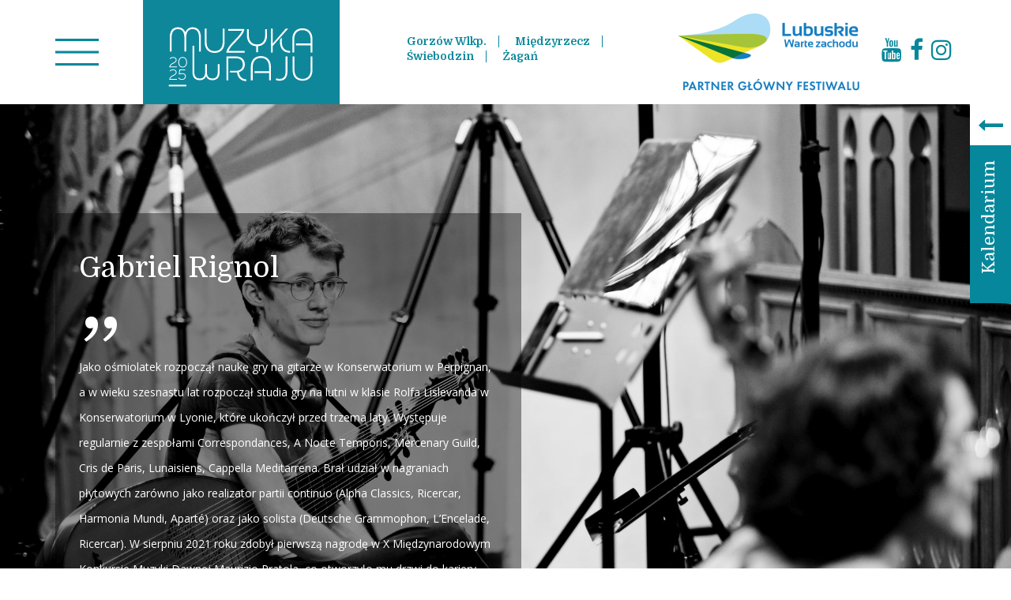

--- FILE ---
content_type: text/html; charset=UTF-8
request_url: https://muzykawraju.pl/wykonawca/gabriel-rignol/
body_size: 7733
content:
<!doctype html>
<html lang="pl-PL">
   <head>
      <meta charset="UTF-8">
      <title>Gabriel Rignol - Muzyka w Raju 2025</title>
      <meta name="viewport" content="width=device-width, initial-scale=1.0, maximum-scale=3.0, user-scalable=yes"/>
      <meta name="HandheldFriendly" content="true" />
      <meta name="apple-mobile-web-app-capable" content="YES" />
      <link href="https://maxcdn.bootstrapcdn.com/font-awesome/4.7.0/css/font-awesome.min.css" rel="stylesheet" integrity="sha384-wvfXpqpZZVQGK6TAh5PVlGOfQNHSoD2xbE+QkPxCAFlNEevoEH3Sl0sibVcOQVnN" crossorigin="anonymous">
      <link rel="stylesheet" href="https://muzykawraju.pl/wp-content/themes/muzyka/css/jquery.bxslider.min.css">
      <meta name='robots' content='index, follow, max-image-preview:large, max-snippet:-1, max-video-preview:-1' />

	<!-- This site is optimized with the Yoast SEO plugin v26.8 - https://yoast.com/product/yoast-seo-wordpress/ -->
	<title>Gabriel Rignol - Muzyka w Raju 2025</title>
	<link rel="canonical" href="https://muzykawraju.pl/wykonawca/gabriel-rignol/" />
	<meta property="og:locale" content="pl_PL" />
	<meta property="og:type" content="article" />
	<meta property="og:title" content="Gabriel Rignol - Muzyka w Raju 2025" />
	<meta property="og:url" content="https://muzykawraju.pl/wykonawca/gabriel-rignol/" />
	<meta property="og:site_name" content="Muzyka w Raju 2025" />
	<meta property="article:modified_time" content="2025-01-27T10:52:59+00:00" />
	<meta name="twitter:card" content="summary_large_image" />
	<script type="application/ld+json" class="yoast-schema-graph">{"@context":"https://schema.org","@graph":[{"@type":"WebPage","@id":"https://muzykawraju.pl/wykonawca/gabriel-rignol/","url":"https://muzykawraju.pl/wykonawca/gabriel-rignol/","name":"Gabriel Rignol - Muzyka w Raju 2025","isPartOf":{"@id":"https://muzykawraju.pl/#website"},"datePublished":"2023-04-26T07:10:24+00:00","dateModified":"2025-01-27T10:52:59+00:00","breadcrumb":{"@id":"https://muzykawraju.pl/wykonawca/gabriel-rignol/#breadcrumb"},"inLanguage":"pl-PL","potentialAction":[{"@type":"ReadAction","target":["https://muzykawraju.pl/wykonawca/gabriel-rignol/"]}]},{"@type":"BreadcrumbList","@id":"https://muzykawraju.pl/wykonawca/gabriel-rignol/#breadcrumb","itemListElement":[{"@type":"ListItem","position":1,"name":"Strona główna","item":"https://muzykawraju.pl/"},{"@type":"ListItem","position":2,"name":"Wykonawca","item":"https://muzykawraju.pl/wykonawca/"},{"@type":"ListItem","position":3,"name":"Gabriel Rignol"}]},{"@type":"WebSite","@id":"https://muzykawraju.pl/#website","url":"https://muzykawraju.pl/","name":"Muzyka w Raju 2025","description":"Witamy na Festiwalu","potentialAction":[{"@type":"SearchAction","target":{"@type":"EntryPoint","urlTemplate":"https://muzykawraju.pl/?s={search_term_string}"},"query-input":{"@type":"PropertyValueSpecification","valueRequired":true,"valueName":"search_term_string"}}],"inLanguage":"pl-PL"}]}</script>
	<!-- / Yoast SEO plugin. -->


<link rel="alternate" type="application/rss+xml" title="Muzyka w Raju 2025 &raquo; Kanał z wpisami" href="https://muzykawraju.pl/feed/" />
<link rel="alternate" type="application/rss+xml" title="Muzyka w Raju 2025 &raquo; Kanał z komentarzami" href="https://muzykawraju.pl/comments/feed/" />
<link rel="alternate" title="oEmbed (JSON)" type="application/json+oembed" href="https://muzykawraju.pl/wp-json/oembed/1.0/embed?url=https%3A%2F%2Fmuzykawraju.pl%2Fwykonawca%2Fgabriel-rignol%2F" />
<link rel="alternate" title="oEmbed (XML)" type="text/xml+oembed" href="https://muzykawraju.pl/wp-json/oembed/1.0/embed?url=https%3A%2F%2Fmuzykawraju.pl%2Fwykonawca%2Fgabriel-rignol%2F&#038;format=xml" />
<style id='wp-img-auto-sizes-contain-inline-css' type='text/css'>
img:is([sizes=auto i],[sizes^="auto," i]){contain-intrinsic-size:3000px 1500px}
/*# sourceURL=wp-img-auto-sizes-contain-inline-css */
</style>
<style id='wp-emoji-styles-inline-css' type='text/css'>

	img.wp-smiley, img.emoji {
		display: inline !important;
		border: none !important;
		box-shadow: none !important;
		height: 1em !important;
		width: 1em !important;
		margin: 0 0.07em !important;
		vertical-align: -0.1em !important;
		background: none !important;
		padding: 0 !important;
	}
/*# sourceURL=wp-emoji-styles-inline-css */
</style>
<style id='classic-theme-styles-inline-css' type='text/css'>
/*! This file is auto-generated */
.wp-block-button__link{color:#fff;background-color:#32373c;border-radius:9999px;box-shadow:none;text-decoration:none;padding:calc(.667em + 2px) calc(1.333em + 2px);font-size:1.125em}.wp-block-file__button{background:#32373c;color:#fff;text-decoration:none}
/*# sourceURL=/wp-includes/css/classic-themes.min.css */
</style>
<link rel='stylesheet' id='bt-styles-css' href='https://muzykawraju.pl/wp-content/themes/muzyka/css/bootstrap.min.css?ver=3.7' type='text/css' media='all' />
<link rel='stylesheet' id='theme-styles2-css' href='https://muzykawraju.pl/wp-content/themes/muzyka/css/slick-theme.css?ver=1.0' type='text/css' media='all' />
<link rel='stylesheet' id='theme-styles-css' href='https://muzykawraju.pl/wp-content/themes/muzyka/style.css?ver=1754300848' type='text/css' media='all' />
<link rel='stylesheet' id='kc-general-css' href='https://muzykawraju.pl/wp-content/plugins/kingcomposer/assets/frontend/css/kingcomposer.min.css?ver=2.9.6' type='text/css' media='all' />
<link rel='stylesheet' id='kc-animate-css' href='https://muzykawraju.pl/wp-content/plugins/kingcomposer/assets/css/animate.css?ver=2.9.6' type='text/css' media='all' />
<link rel='stylesheet' id='kc-icon-1-css' href='https://muzykawraju.pl/wp-content/plugins/kingcomposer/assets/css/icons.css?ver=2.9.6' type='text/css' media='all' />
<script type="text/javascript" src="https://muzykawraju.pl/wp-includes/js/jquery/jquery.min.js?ver=3.7.1" id="jquery-core-js"></script>
<script type="text/javascript" src="https://muzykawraju.pl/wp-includes/js/jquery/jquery-migrate.min.js?ver=3.4.1" id="jquery-migrate-js"></script>
<link rel="https://api.w.org/" href="https://muzykawraju.pl/wp-json/" /><link rel="EditURI" type="application/rsd+xml" title="RSD" href="https://muzykawraju.pl/xmlrpc.php?rsd" />
<meta name="generator" content="WordPress 6.9" />
<link rel='shortlink' href='https://muzykawraju.pl/?p=122869' />
<script type="text/javascript">var kc_script_data={ajax_url:"https://muzykawraju.pl/wp-admin/admin-ajax.php"}</script><link rel="icon" href="https://muzykawraju.pl/wp-content/uploads/2025/01/favicon.png" sizes="32x32" />
<link rel="icon" href="https://muzykawraju.pl/wp-content/uploads/2025/01/favicon.png" sizes="192x192" />
<link rel="apple-touch-icon" href="https://muzykawraju.pl/wp-content/uploads/2025/01/favicon.png" />
<meta name="msapplication-TileImage" content="https://muzykawraju.pl/wp-content/uploads/2025/01/favicon.png" />
<script type="text/javascript"></script><style type="text/css" id="kc-css-general">.kc-off-notice{display: inline-block !important;}.kc-container{max-width:1170px;}</style><style type="text/css" id="kc-css-render"></style>      <script src="https://muzykawraju.pl/wp-content/themes/muzyka/js/jquery.bxslider.min.js"></script>
      <script src="https://muzykawraju.pl/wp-content/themes/muzyka/js/js.cookie.js"></script>
      <link rel="preconnect" href="https://fonts.googleapis.com">
      <link rel="preconnect" href="https://fonts.gstatic.com" crossorigin>
      <link href="https://fonts.googleapis.com/css2?family=Domine:wght@400;700&family=Open+Sans:wght@300;400;700&display=swap" rel="stylesheet">
      <meta name="theme-color" content="#07879b">
      <script src="https://cdnjs.cloudflare.com/ajax/libs/wow/1.1.2/wow.min.js"></script>
            <!-- Google tag (gtag.js) -->
      <script async src="https://www.googletagmanager.com/gtag/js?id=G-YJCM1ZNXT8"></script>
      <script>
         window.dataLayer = window.dataLayer || [];
         function gtag(){dataLayer.push(arguments);}
         gtag('js', new Date());
         
         gtag('config', 'G-YJCM1ZNXT8');
      </script>
   <style id='global-styles-inline-css' type='text/css'>
:root{--wp--preset--aspect-ratio--square: 1;--wp--preset--aspect-ratio--4-3: 4/3;--wp--preset--aspect-ratio--3-4: 3/4;--wp--preset--aspect-ratio--3-2: 3/2;--wp--preset--aspect-ratio--2-3: 2/3;--wp--preset--aspect-ratio--16-9: 16/9;--wp--preset--aspect-ratio--9-16: 9/16;--wp--preset--color--black: #000000;--wp--preset--color--cyan-bluish-gray: #abb8c3;--wp--preset--color--white: #ffffff;--wp--preset--color--pale-pink: #f78da7;--wp--preset--color--vivid-red: #cf2e2e;--wp--preset--color--luminous-vivid-orange: #ff6900;--wp--preset--color--luminous-vivid-amber: #fcb900;--wp--preset--color--light-green-cyan: #7bdcb5;--wp--preset--color--vivid-green-cyan: #00d084;--wp--preset--color--pale-cyan-blue: #8ed1fc;--wp--preset--color--vivid-cyan-blue: #0693e3;--wp--preset--color--vivid-purple: #9b51e0;--wp--preset--gradient--vivid-cyan-blue-to-vivid-purple: linear-gradient(135deg,rgb(6,147,227) 0%,rgb(155,81,224) 100%);--wp--preset--gradient--light-green-cyan-to-vivid-green-cyan: linear-gradient(135deg,rgb(122,220,180) 0%,rgb(0,208,130) 100%);--wp--preset--gradient--luminous-vivid-amber-to-luminous-vivid-orange: linear-gradient(135deg,rgb(252,185,0) 0%,rgb(255,105,0) 100%);--wp--preset--gradient--luminous-vivid-orange-to-vivid-red: linear-gradient(135deg,rgb(255,105,0) 0%,rgb(207,46,46) 100%);--wp--preset--gradient--very-light-gray-to-cyan-bluish-gray: linear-gradient(135deg,rgb(238,238,238) 0%,rgb(169,184,195) 100%);--wp--preset--gradient--cool-to-warm-spectrum: linear-gradient(135deg,rgb(74,234,220) 0%,rgb(151,120,209) 20%,rgb(207,42,186) 40%,rgb(238,44,130) 60%,rgb(251,105,98) 80%,rgb(254,248,76) 100%);--wp--preset--gradient--blush-light-purple: linear-gradient(135deg,rgb(255,206,236) 0%,rgb(152,150,240) 100%);--wp--preset--gradient--blush-bordeaux: linear-gradient(135deg,rgb(254,205,165) 0%,rgb(254,45,45) 50%,rgb(107,0,62) 100%);--wp--preset--gradient--luminous-dusk: linear-gradient(135deg,rgb(255,203,112) 0%,rgb(199,81,192) 50%,rgb(65,88,208) 100%);--wp--preset--gradient--pale-ocean: linear-gradient(135deg,rgb(255,245,203) 0%,rgb(182,227,212) 50%,rgb(51,167,181) 100%);--wp--preset--gradient--electric-grass: linear-gradient(135deg,rgb(202,248,128) 0%,rgb(113,206,126) 100%);--wp--preset--gradient--midnight: linear-gradient(135deg,rgb(2,3,129) 0%,rgb(40,116,252) 100%);--wp--preset--font-size--small: 13px;--wp--preset--font-size--medium: 20px;--wp--preset--font-size--large: 36px;--wp--preset--font-size--x-large: 42px;--wp--preset--spacing--20: 0.44rem;--wp--preset--spacing--30: 0.67rem;--wp--preset--spacing--40: 1rem;--wp--preset--spacing--50: 1.5rem;--wp--preset--spacing--60: 2.25rem;--wp--preset--spacing--70: 3.38rem;--wp--preset--spacing--80: 5.06rem;--wp--preset--shadow--natural: 6px 6px 9px rgba(0, 0, 0, 0.2);--wp--preset--shadow--deep: 12px 12px 50px rgba(0, 0, 0, 0.4);--wp--preset--shadow--sharp: 6px 6px 0px rgba(0, 0, 0, 0.2);--wp--preset--shadow--outlined: 6px 6px 0px -3px rgb(255, 255, 255), 6px 6px rgb(0, 0, 0);--wp--preset--shadow--crisp: 6px 6px 0px rgb(0, 0, 0);}:where(.is-layout-flex){gap: 0.5em;}:where(.is-layout-grid){gap: 0.5em;}body .is-layout-flex{display: flex;}.is-layout-flex{flex-wrap: wrap;align-items: center;}.is-layout-flex > :is(*, div){margin: 0;}body .is-layout-grid{display: grid;}.is-layout-grid > :is(*, div){margin: 0;}:where(.wp-block-columns.is-layout-flex){gap: 2em;}:where(.wp-block-columns.is-layout-grid){gap: 2em;}:where(.wp-block-post-template.is-layout-flex){gap: 1.25em;}:where(.wp-block-post-template.is-layout-grid){gap: 1.25em;}.has-black-color{color: var(--wp--preset--color--black) !important;}.has-cyan-bluish-gray-color{color: var(--wp--preset--color--cyan-bluish-gray) !important;}.has-white-color{color: var(--wp--preset--color--white) !important;}.has-pale-pink-color{color: var(--wp--preset--color--pale-pink) !important;}.has-vivid-red-color{color: var(--wp--preset--color--vivid-red) !important;}.has-luminous-vivid-orange-color{color: var(--wp--preset--color--luminous-vivid-orange) !important;}.has-luminous-vivid-amber-color{color: var(--wp--preset--color--luminous-vivid-amber) !important;}.has-light-green-cyan-color{color: var(--wp--preset--color--light-green-cyan) !important;}.has-vivid-green-cyan-color{color: var(--wp--preset--color--vivid-green-cyan) !important;}.has-pale-cyan-blue-color{color: var(--wp--preset--color--pale-cyan-blue) !important;}.has-vivid-cyan-blue-color{color: var(--wp--preset--color--vivid-cyan-blue) !important;}.has-vivid-purple-color{color: var(--wp--preset--color--vivid-purple) !important;}.has-black-background-color{background-color: var(--wp--preset--color--black) !important;}.has-cyan-bluish-gray-background-color{background-color: var(--wp--preset--color--cyan-bluish-gray) !important;}.has-white-background-color{background-color: var(--wp--preset--color--white) !important;}.has-pale-pink-background-color{background-color: var(--wp--preset--color--pale-pink) !important;}.has-vivid-red-background-color{background-color: var(--wp--preset--color--vivid-red) !important;}.has-luminous-vivid-orange-background-color{background-color: var(--wp--preset--color--luminous-vivid-orange) !important;}.has-luminous-vivid-amber-background-color{background-color: var(--wp--preset--color--luminous-vivid-amber) !important;}.has-light-green-cyan-background-color{background-color: var(--wp--preset--color--light-green-cyan) !important;}.has-vivid-green-cyan-background-color{background-color: var(--wp--preset--color--vivid-green-cyan) !important;}.has-pale-cyan-blue-background-color{background-color: var(--wp--preset--color--pale-cyan-blue) !important;}.has-vivid-cyan-blue-background-color{background-color: var(--wp--preset--color--vivid-cyan-blue) !important;}.has-vivid-purple-background-color{background-color: var(--wp--preset--color--vivid-purple) !important;}.has-black-border-color{border-color: var(--wp--preset--color--black) !important;}.has-cyan-bluish-gray-border-color{border-color: var(--wp--preset--color--cyan-bluish-gray) !important;}.has-white-border-color{border-color: var(--wp--preset--color--white) !important;}.has-pale-pink-border-color{border-color: var(--wp--preset--color--pale-pink) !important;}.has-vivid-red-border-color{border-color: var(--wp--preset--color--vivid-red) !important;}.has-luminous-vivid-orange-border-color{border-color: var(--wp--preset--color--luminous-vivid-orange) !important;}.has-luminous-vivid-amber-border-color{border-color: var(--wp--preset--color--luminous-vivid-amber) !important;}.has-light-green-cyan-border-color{border-color: var(--wp--preset--color--light-green-cyan) !important;}.has-vivid-green-cyan-border-color{border-color: var(--wp--preset--color--vivid-green-cyan) !important;}.has-pale-cyan-blue-border-color{border-color: var(--wp--preset--color--pale-cyan-blue) !important;}.has-vivid-cyan-blue-border-color{border-color: var(--wp--preset--color--vivid-cyan-blue) !important;}.has-vivid-purple-border-color{border-color: var(--wp--preset--color--vivid-purple) !important;}.has-vivid-cyan-blue-to-vivid-purple-gradient-background{background: var(--wp--preset--gradient--vivid-cyan-blue-to-vivid-purple) !important;}.has-light-green-cyan-to-vivid-green-cyan-gradient-background{background: var(--wp--preset--gradient--light-green-cyan-to-vivid-green-cyan) !important;}.has-luminous-vivid-amber-to-luminous-vivid-orange-gradient-background{background: var(--wp--preset--gradient--luminous-vivid-amber-to-luminous-vivid-orange) !important;}.has-luminous-vivid-orange-to-vivid-red-gradient-background{background: var(--wp--preset--gradient--luminous-vivid-orange-to-vivid-red) !important;}.has-very-light-gray-to-cyan-bluish-gray-gradient-background{background: var(--wp--preset--gradient--very-light-gray-to-cyan-bluish-gray) !important;}.has-cool-to-warm-spectrum-gradient-background{background: var(--wp--preset--gradient--cool-to-warm-spectrum) !important;}.has-blush-light-purple-gradient-background{background: var(--wp--preset--gradient--blush-light-purple) !important;}.has-blush-bordeaux-gradient-background{background: var(--wp--preset--gradient--blush-bordeaux) !important;}.has-luminous-dusk-gradient-background{background: var(--wp--preset--gradient--luminous-dusk) !important;}.has-pale-ocean-gradient-background{background: var(--wp--preset--gradient--pale-ocean) !important;}.has-electric-grass-gradient-background{background: var(--wp--preset--gradient--electric-grass) !important;}.has-midnight-gradient-background{background: var(--wp--preset--gradient--midnight) !important;}.has-small-font-size{font-size: var(--wp--preset--font-size--small) !important;}.has-medium-font-size{font-size: var(--wp--preset--font-size--medium) !important;}.has-large-font-size{font-size: var(--wp--preset--font-size--large) !important;}.has-x-large-font-size{font-size: var(--wp--preset--font-size--x-large) !important;}
/*# sourceURL=global-styles-inline-css */
</style>
</head>
   <body data-rsssl=1 class="wp-singular wykonawca-template-default single single-wykonawca postid-122869 wp-theme-muzyka kc-css-system">
      <nav id="header">
         <div class="container">
	<div class="row flex">
		<div class="col-md-4 col-xs-8 flex aic nowrap">
			<a href="#" class="rozwin-menu">
				<img src="https://muzykawraju.pl/wp-content/themes/muzyka/img/menu.png" alt="menu otwórz" class="menu-otworz">
				<img src="https://muzykawraju.pl/wp-content/themes/muzyka/img/menu2.png" alt="menu zamknij" class="menu-zamknij">
			</a>
			<div class="menu-glowne-container"><ul id="top-menu" class="menu"><li id="menu-item-274" class="menu-item menu-item-type-taxonomy menu-item-object-category menu-item-274"><a href="https://muzykawraju.pl/./o-festiwalu/">o festiwalu</a></li>
<li id="menu-item-80724" class="menu-item menu-item-type-post_type_archive menu-item-object-wydarzenie menu-item-80724"><a href="https://muzykawraju.pl/wydarzenie/">kalendarium</a></li>
<li id="menu-item-277" class="menu-item menu-item-type-post_type_archive menu-item-object-wykonawca menu-item-277"><a href="https://muzykawraju.pl/wykonawca/">wykonawcy</a></li>
<li id="menu-item-3250" class="menu-item menu-item-type-taxonomy menu-item-object-category menu-item-3250"><a href="https://muzykawraju.pl/./o-muzyce-dawnej/">o muzyce dawnej</a></li>
<li id="menu-item-3251" class="menu-item menu-item-type-taxonomy menu-item-object-category menu-item-3251"><a href="https://muzykawraju.pl/./o-raju/">o raju</a></li>
<li id="menu-item-1569" class="menu-item menu-item-type-taxonomy menu-item-object-category menu-item-1569"><a href="https://muzykawraju.pl/./informacje/">informacje</a></li>
<li id="menu-item-272" class="menu-item menu-item-type-post_type menu-item-object-page menu-item-272"><a href="https://muzykawraju.pl/partnerzy/">partnerzy</a></li>
</ul></div>			<a href="https://muzykawraju.pl"><img src="https://muzykawraju.pl/wp-content/themes/muzyka/img/logo.svg" alt="Muzyka w Raju - logo" id="logo" width="249" height="132"> </a>
			
		</div>
		
		<div class="col-md-4 col-xs-4 col-md-push-4 ">
			<div class="flex">
				<a href="https://lubuskie.pl/" target="_blank"><img src="https://muzykawraju.pl/wp-content/themes/muzyka/img/lubuskie1.png" alt="Lubuskie" class="lubuskie"></a>
				<div><div class="textwidget custom-html-widget"><div class="pull-right social flex aic">
				<a href="https://www.youtube.com/channel/UCb-cagRf0J3zSTJ5SNRuRlQ" target="_blank"><i class="fa fa-youtube"></i></a>
				<a href="https://www.facebook.com/muzykawraju/" target="_blank"><i class="fa fa-facebook" aria-hidden="true"></i></a>
	<a href="https://www.instagram.com/muzykawraju/" target="_blank"><i class="fa fa-instagram" aria-hidden="true"></i></a>
</div></div></div>			</div>

		</div>
		<div class="col-md-4 col-xs-12 miasta col-md-pull-4">
			<h4><div class="menu-miasta-container"><ul id="miasta-menu" class="menu"><li id="menu-item-1277" class="menu-item menu-item-type-post_type menu-item-object-page menu-item-1277"><a href="https://muzykawraju.pl/gorzow-wlkp/">Gorzów Wlkp.</a></li>
<li id="menu-item-49933" class="menu-item menu-item-type-post_type menu-item-object-post menu-item-49933"><a href="https://muzykawraju.pl/o-raju/miedzyrzecz/">Międzyrzecz</a></li>
<li id="menu-item-2799" class="menu-item menu-item-type-post_type menu-item-object-page menu-item-2799"><a href="https://muzykawraju.pl/swiebodzin/">Świebodzin</a></li>
<li id="menu-item-181086" class="menu-item menu-item-type-post_type menu-item-object-page menu-item-181086"><a href="https://muzykawraju.pl/zagan/">Żagań</a></li>
</ul></div></h4>
		</div>
	</div>
	
</div>      </nav>			<main role="main" class="wykonawcaMain" >
			<!-- pętla slider -->
			<div class="bxSlider">
									<img src="https://muzykawraju.pl/wp-content/uploads/2025/01/Gabriel_04.jpg" alt="">
									<img src="https://muzykawraju.pl/wp-content/uploads/2025/01/Gabriel_02.jpg" alt="">
									<img src="https://muzykawraju.pl/wp-content/uploads/2025/01/Gabriel_01.jpg" alt="">
							</div>
			<!-- koniec slidera -->
			<div class="container"  >
				<section class="wykonawcaInner">
						
						<div class="row">
							<div class="col-md-6">
								<article id="post-122869" class="post-122869 wykonawca type-wykonawca status-publish hentry">
									<div class="opis apla ">
										<h1>Gabriel Rignol</h1> 
										<span class="quote">”</span>
										<p>Jako ośmiolatek rozpoczął naukę gry na gitarze w Konserwatorium w Perpignan, a w wieku szesnastu lat rozpoczął studia gry na lutni w klasie Rolfa Lislevanda w Konserwatorium w Lyonie, które ukończył przed trzema laty. Występuje regularnie z zespołami Correspondances, A Nocte Temporis, Mercenary Guild, Cris de Paris, Lunaisiens, Cappella Meditarrena. Brał udział w nagraniach płytowych zarówno jako realizator partii continuo (Alpha Classics, Ricercar, Harmonia Mundi, Aparté) oraz jako solista (Deutsche Grammophon, L&#8217;Encelade, Ricercar). W sierpniu 2021 roku zdobył pierwszą nagrodę w X Międzynarodowym Konkursie Muzyki Dawnej Maurizio Pratola, co otworzyło mu drzwi do kariery solowej i koncertów na wielu różnych festiwalach we Francji oraz na arenie międzynarodowej. Jest założycielem i liderem zespołu La Nébuleuse.</p>
									</div>
																	</article>
							</div>
						</div>
				</section>
			</div>
			<div class="powrot-blog">
				<a class="btn btn-primary" href="https://muzykawraju.pl/wykonawca">Powrót do Wykonawców</a>
			</div>

		</main>
		
		<!-- King Composer -->
				<div class="container-partnerzy">
							</div>
		
	<section id="stopkaBig">
	<div class="container">
		 <div class="row">
			<div class="col-md-8" id="loga-dol">
				<div>			<div class="textwidget"><p><a href="https://www.przedsionekraju.pl" target="_blank" rel="noopener"><img decoding="async" class="alignnone size-full wp-image-1601" src="https://muzykawraju.pl/wp-content/uploads/2025/05/logo2025.png" alt="" width="64" /></a></p>
</div>
		</div>			</div>
			<!-- <div class="col-md-4">
				<p>NEWSLETTER</p>
				<form>
					<input type=text placeholder="E-mail address">
					<input type=submit value="Wyślij">
				</form>
			</div> -->
		 </div>
	</div>
</section>
<section id="stopka">
	<div class="container">
		<div class="pull-right">
			 &copy; 2026 Fundacja Muzyki Dawnej CANOR
		 </div>
	</div>
</section> 

<a class="sidebtn" href="https://muzykawraju.pl/wydarzenie">
	<div class="text1 strzalka flex aic jcc">
		<i class="fa fa-long-arrow-left" aria-hidden="true"></i>
	</div>
	<div class="text2 strzalka flex aic jcc">
		<i class="fa fa-long-arrow-right" aria-hidden="true"></i>
	</div>
	<div class="napis text1">
		<span class="kalendarium-pl">Kalendarium</span>
		<span class="kalendarium-en">Calendar</span>
	</div>	
	<div class="napis text2">
		<span>zwiń</span>
	</div>
</a>

 <a href="#" id="dogory"><i class="fa fa-chevron-circle-up" aria-hidden="true"></i></a>
 </body>
 <script type="speculationrules">
{"prefetch":[{"source":"document","where":{"and":[{"href_matches":"/*"},{"not":{"href_matches":["/wp-*.php","/wp-admin/*","/wp-content/uploads/*","/wp-content/*","/wp-content/plugins/*","/wp-content/themes/muzyka/*","/*\\?(.+)"]}},{"not":{"selector_matches":"a[rel~=\"nofollow\"]"}},{"not":{"selector_matches":".no-prefetch, .no-prefetch a"}}]},"eagerness":"conservative"}]}
</script>
<script type="text/javascript" src="https://muzykawraju.pl/wp-content/themes/muzyka/js/bootstrap.min.js?ver=3.3.7" id="script-bt-js"></script>
<script type="text/javascript" src="https://muzykawraju.pl/wp-content/themes/muzyka/js/custom.js?ver=1736846021" id="script-custom-js"></script>
<script type="text/javascript" src="https://muzykawraju.pl/wp-content/plugins/kingcomposer/assets/frontend/js/kingcomposer.min.js?ver=2.9.6" id="kc-front-scripts-js"></script>
<script id="wp-emoji-settings" type="application/json">
{"baseUrl":"https://s.w.org/images/core/emoji/17.0.2/72x72/","ext":".png","svgUrl":"https://s.w.org/images/core/emoji/17.0.2/svg/","svgExt":".svg","source":{"concatemoji":"https://muzykawraju.pl/wp-includes/js/wp-emoji-release.min.js?ver=6.9"}}
</script>
<script type="module">
/* <![CDATA[ */
/*! This file is auto-generated */
const a=JSON.parse(document.getElementById("wp-emoji-settings").textContent),o=(window._wpemojiSettings=a,"wpEmojiSettingsSupports"),s=["flag","emoji"];function i(e){try{var t={supportTests:e,timestamp:(new Date).valueOf()};sessionStorage.setItem(o,JSON.stringify(t))}catch(e){}}function c(e,t,n){e.clearRect(0,0,e.canvas.width,e.canvas.height),e.fillText(t,0,0);t=new Uint32Array(e.getImageData(0,0,e.canvas.width,e.canvas.height).data);e.clearRect(0,0,e.canvas.width,e.canvas.height),e.fillText(n,0,0);const a=new Uint32Array(e.getImageData(0,0,e.canvas.width,e.canvas.height).data);return t.every((e,t)=>e===a[t])}function p(e,t){e.clearRect(0,0,e.canvas.width,e.canvas.height),e.fillText(t,0,0);var n=e.getImageData(16,16,1,1);for(let e=0;e<n.data.length;e++)if(0!==n.data[e])return!1;return!0}function u(e,t,n,a){switch(t){case"flag":return n(e,"\ud83c\udff3\ufe0f\u200d\u26a7\ufe0f","\ud83c\udff3\ufe0f\u200b\u26a7\ufe0f")?!1:!n(e,"\ud83c\udde8\ud83c\uddf6","\ud83c\udde8\u200b\ud83c\uddf6")&&!n(e,"\ud83c\udff4\udb40\udc67\udb40\udc62\udb40\udc65\udb40\udc6e\udb40\udc67\udb40\udc7f","\ud83c\udff4\u200b\udb40\udc67\u200b\udb40\udc62\u200b\udb40\udc65\u200b\udb40\udc6e\u200b\udb40\udc67\u200b\udb40\udc7f");case"emoji":return!a(e,"\ud83e\u1fac8")}return!1}function f(e,t,n,a){let r;const o=(r="undefined"!=typeof WorkerGlobalScope&&self instanceof WorkerGlobalScope?new OffscreenCanvas(300,150):document.createElement("canvas")).getContext("2d",{willReadFrequently:!0}),s=(o.textBaseline="top",o.font="600 32px Arial",{});return e.forEach(e=>{s[e]=t(o,e,n,a)}),s}function r(e){var t=document.createElement("script");t.src=e,t.defer=!0,document.head.appendChild(t)}a.supports={everything:!0,everythingExceptFlag:!0},new Promise(t=>{let n=function(){try{var e=JSON.parse(sessionStorage.getItem(o));if("object"==typeof e&&"number"==typeof e.timestamp&&(new Date).valueOf()<e.timestamp+604800&&"object"==typeof e.supportTests)return e.supportTests}catch(e){}return null}();if(!n){if("undefined"!=typeof Worker&&"undefined"!=typeof OffscreenCanvas&&"undefined"!=typeof URL&&URL.createObjectURL&&"undefined"!=typeof Blob)try{var e="postMessage("+f.toString()+"("+[JSON.stringify(s),u.toString(),c.toString(),p.toString()].join(",")+"));",a=new Blob([e],{type:"text/javascript"});const r=new Worker(URL.createObjectURL(a),{name:"wpTestEmojiSupports"});return void(r.onmessage=e=>{i(n=e.data),r.terminate(),t(n)})}catch(e){}i(n=f(s,u,c,p))}t(n)}).then(e=>{for(const n in e)a.supports[n]=e[n],a.supports.everything=a.supports.everything&&a.supports[n],"flag"!==n&&(a.supports.everythingExceptFlag=a.supports.everythingExceptFlag&&a.supports[n]);var t;a.supports.everythingExceptFlag=a.supports.everythingExceptFlag&&!a.supports.flag,a.supports.everything||((t=a.source||{}).concatemoji?r(t.concatemoji):t.wpemoji&&t.twemoji&&(r(t.twemoji),r(t.wpemoji)))});
//# sourceURL=https://muzykawraju.pl/wp-includes/js/wp-emoji-loader.min.js
/* ]]> */
</script>
</html>

--- FILE ---
content_type: application/javascript
request_url: https://muzykawraju.pl/wp-content/themes/muzyka/js/custom.js?ver=1736846021
body_size: 1893
content:
jQuery(function(){
	/*jQuery('.sidebtn').click(function(){
		if	(window.innerWidth > 3000) {		
			jQuery('#kalendarium').toggleClass('rozwin')
		} else {
			window.location.href = 'https://muzykawraju.pl/wydarzenie'
			}
	})*/
	jQuery('.rozwin-menu').removeClass('krzyzyk')
	jQuery('.rozwin-menu').click(function(e){
		e.preventDefault();
		jQuery('.menu-glowne-container').toggleClass('rozwin');
		jQuery(this).toggleClass('krzyzyk');
		jQuery('#kalendarium').removeClass('rozwin')
	})
	jQuery('.menu-glowne-container a').click(function(){
		jQuery('.menu-glowne-container').removeClass('rozwin')
	})
	//new WOW({mobile: false}).init();
	jQuery('.bxSlider').bxSlider({
		speed:1000,
		controls:true,
		auto:true,
		infiniteLoop:true,
		shrinkItems:true,
		responsive:true,
		touchEnabled:false,
		mode:'fade',
		pause:6000
	 });
	//wysokosc https://muzykawraju.pl/wykonawca/
	
		var wysAB = 0;
		if (jQuery('#wpadminbar').length > 0)
		{
			wysAB = jQuery('#wpadminbar').height()
		}
		var wysokosc = jQuery('#header').height() + jQuery('#stopkaBig').height() + jQuery('#stopka').height() + wysAB - 2;
		console.log(wysokosc);
		jQuery('main').css('min-height','calc(100vh - '+wysokosc+'px');

	
	
	/*
	//2020
	var posts = jQuery('.kalendarz2020 .ramka');
	//posts.hide();
	//aktywowanie na start ew. dnia z linku, np. http://muzykawraju.pl/program/?dzien=20-122020
	var url_string = window.location.href;
	var url = new URL(url_string);
	var dzien = url.searchParams.get("dzien");
	//sprawdzamy który miesiąc i dzień domyślnie aktywować
	if (dzien)
	{
		var miesiac = dzien.substring(3,9);
		jQuery('.kalendarz2020 li > a[href="#'+miesiac+'"]').tab('show'); //aktywacja miesiąca
		jQuery('li[data-filter="'+dzien+'"]').addClass('active'); //aktywacja dnia
	} else {
		var dzis = new Date();
		var miesiac = ("0" + (dzis.getMonth() + 1)).slice(-2) +''+ dzis.getFullYear(); 
		var dzien = ("0" + dzis.getDate()).slice(-2) +'-'+miesiac;
		jQuery('.kalendarz2020 li > a[href="#'+miesiac+'"]').tab('show'); //aktywacja miesiąca
		jQuery('li[data-filter="'+dzien+'"]').addClass('active'); //aktywacja dnia 
	}
	//console.log('dzień: '+dzien);
	//console.log('miesiąc: '+miesiac);
	jQuery('.kalendarz2020 .kategorie li').click(function(e) { 
		e.preventDefault();
		console.log('a');
		var customType = jQuery( this ).data('filter');
		posts
			.hide()
			.filter(function () {
				return jQuery(this).data('dzien') === customType;
			})
			.show();
	});
	//aktywacja wydarzeń dla dnia
	posts
			.hide()
			.filter(function () {
				return jQuery(this).data('dzien') === dzien;
			})
			.show();
	//	Events Calendar
	//jQuery('a[href="http://muzykawraju.pl/wydarzenia/miesi%c4%85c/"]').attr('href','http://muzykawraju.pl/wydarzenia/miesiac/')
	 
	 //dodanie klasy
	 jQuery('.kategorie li.link').click(function(){
		jQuery('.kategorie li.link').removeClass('active');
		jQuery(this).addClass('active');
	 })
	 //aktywowanie pierwszego dnia w kalendarzu
	 //setTimeout(function(){ jQuery('.kategorie li.link:first').click(); }, 500);
	
	jQuery('.kategorie > li').click(function(e){
		e.preventDefault();
		jQuery('.ramki').hide();
		jQuery(this).next().css('display','flex');
	})
		if (window.innerWidth < 768)
		{
			jQuery('.wydarzenieInfo .miejsce').prependTo('.program-wykonawcy')
			jQuery('#miasta-menu li a').click(function(e){
				e.preventDefault()
			})
		}
	*/
	//do góry
	jQuery(document).scroll(function() {
		var pozycja = jQuery(document).scrollTop();
		if (pozycja > 400) {
			jQuery('#dogory').show()
		} else {
			jQuery('#dogory').hide()
		}
	})
	jQuery("#dogory").click(function(e) {
		e.preventDefault();
		jQuery('body,html').animate({
			scrollTop: 0
		}, 800);
		return false;
	});
	//Mac IOS
	if (navigator.platform === 'MacIntel' || navigator.platform === 'MacPPC') {
		jQuery('head').append('<link rel="stylesheet" type="text/css" href="http://muzykawraju.pl/wp-content/themes/muzyka/css/mac.css" />')
	};
	jQuery('.tribe-common').addClass('tribe-common--breakpoint-xsmall tribe-common--breakpoint-medium tribe-common--breakpoint-full');

	//sierotki

     var mySelectorsArray = ["h1", "h2",  "h3"].join(", ");

     var myArray = ["a", "A", "i", "I", "o", "O", "u", "U", "w", "W", "z", "Z"];

     for (var i=0,  total = myArray.length; i < total; i++) {

         var myArrayItem = (myArray[i]);

         jQuery(mySelectorsArray).each(function() {

             var text = jQuery(this).html();
             jQuery(this).html(text.replace(new RegExp(' '+myArrayItem+' ', 'g') , ' '+myArrayItem+'&nbsp;'));// ostatnia spacja to & n b s p ; !! (zobacz w kod)

         });

     }

	//icon pdf
	jQuery('article a').each(function(){
		var $a = jQuery(this);
		if ($a.attr('href').indexOf('pdf') > 0)
		{
			$a.prepend('<span class="dashicons dashicons-pdf"></span>')
		}
	})
	//wydarzenia
	jQuery('.pokaz-wydarzenia').click(function(e){
		e.preventDefault();
		jQuery(this).toggleClass('otwarte').next().slideToggle()
	})

/* end document ready */

})

--- FILE ---
content_type: image/svg+xml
request_url: https://muzykawraju.pl/wp-content/themes/muzyka/img/logo.svg
body_size: 1736
content:
<?xml version="1.0" encoding="UTF-8"?>
<svg id="Warstwa_1" xmlns="http://www.w3.org/2000/svg" version="1.1" viewBox="0 0 614.34 326.27">
  <!-- Generator: Adobe Illustrator 29.6.0, SVG Export Plug-In . SVG Version: 2.1.1 Build 207)  -->
  <defs>
    <style>
      .st0 {
        fill: #fff;
      }

      .st1 {
        fill: #0f879b;
      }
    </style>
  </defs>
  <rect class="st1" x="-.44" y="-.17" width="616.33" height="327.35"/>
  <g>
    <path class="st0" d="M192.68,132.07v-42.24h5.85v42.24c0,17.44,9.28,27.93,25.21,27.93s25.21-10.49,25.21-27.93v-42.24h5.85v42.24c0,20.87-11.49,33.57-31.05,33.57s-31.05-12.7-31.05-33.57Z"/>
    <path class="st0" d="M317.84,159.52v5.65h-57.77l.1-.81c1.71-13.51,16.74-28.94,26.82-39.12,11.9-12.1,19.66-20.77,22.58-29.44-2.82.3-5.04.4-6.96.4h-36.19v-5.65h50.41l-.2,1.21c-2.22,13.41-14.52,26.21-25.41,37.3-11.69,11.9-21.07,21.68-23.69,30.75,3.33-.3,5.55-.3,7.86-.3h42.45Z"/>
    <path class="st0" d="M154.5,226.31v-83.08h5.65v83.08c0,13.41,6.45,19.46,16.94,19.46s16.94-6.05,16.94-19.46v-25.77h5.65v25.77c0,13.41,6.45,19.46,16.94,19.46s16.94-6.05,16.94-19.46v-25.77h5.65v25.77c0,16.64-8.57,24.7-22.58,24.7-9.28,0-16.13-3.53-19.76-12.6-3.63,9.07-10.49,12.6-19.76,12.6-14.01,0-22.58-8.07-22.58-24.7Z"/>
    <path class="st0" d="M416.81,244.84c2.32,1.21,6.55,2.22,10.38,2.22,14.32,0,18.45-10.89,18.45-22.28v-47.89h5.85v47.99c0,14.92-6.86,27.83-23.69,27.83-3.63,0-9.18-.5-12.7-2.42l1.71-5.44Z"/>
    <path class="st0" d="M467.72,219.13v-42.24h5.85v42.24c0,17.44,9.28,27.93,25.21,27.93s25.21-10.49,25.21-27.93v-42.24h5.85v42.24c0,20.87-11.49,33.57-31.05,33.57s-31.05-12.7-31.05-33.57Z"/>
    <path class="st0" d="M180.63,117.25v43.96h-5.85v-43.96c0-15.73-6.15-26.21-19.96-26.21s-19.96,10.49-19.96,26.21v43.96h-5.85v-43.96c0-15.73-6.15-26.21-19.96-26.21s-19.96,10.49-19.96,26.21v43.96h-5.85v-43.96c0-19.16,7.96-31.86,25.81-31.86,11.7,0,19.76,6.76,22.99,16.23,3.43-9.48,11.09-16.23,22.79-16.23,17.85,0,25.81,12.7,25.81,31.86Z"/>
    <rect class="st0" x="353.87" y="140.48" width="5.59" height="23.04"/>
    <path class="st0" d="M381.9,91.52v.04h-.05v5.65h.05v13.01c0,18.05-9.38,28.94-25.61,28.94s-25.61-10.89-25.61-28.94v-13.01h0v-5.65h0v-.04h-5.85v18.69c0,21.48,11.59,34.58,31.46,34.58s31.46-13.11,31.46-34.58v-18.69h-5.85Z"/>
    <path class="st0" d="M498.44,88.61c-19.86,0-31.46,13.11-31.46,34.58v41.24h5.85v-22.58h0v-5.65h0v-13.01c0-18.05,9.38-28.94,25.61-28.94s25.61,10.89,25.61,28.94v13.01h-45.74v5.65h45.74v22.58h5.85v-41.24c0-21.48-11.59-34.58-31.46-34.58Z"/>
    <path class="st0" d="M368.4,175.67c-19.86,0-31.46,13.11-31.46,34.58v41.24h5.85v-22.58h0v-5.65h0v-13.01c0-18.05,9.38-28.94,25.61-28.94s25.61,10.89,25.61,28.94v13.01h-45.73v5.65h45.73v22.58h5.85v-41.24c0-21.48-11.59-34.58-31.46-34.58Z"/>
    <polygon class="st0" points="419.59 128.15 423.42 123.81 423.41 123.8 453.55 89.82 446.09 89.82 405.56 136.5 405.56 89.82 399.72 89.82 399.72 164.43 405.56 164.43 405.56 143.96 419.58 128.13 419.59 128.15"/>
    <path class="st0" d="M459.14,159.44c-15.93,0-25.21-10.49-25.21-27.93v-14.05l-5.85,6.63v7.42c0,20.87,11.49,33.57,31.05,33.57.22,0,.44-.01.66-.01v-5.65c-.22,0-.43.01-.66.01Z"/>
    <rect class="st0" x="80.23" y="265.36" width="54.97" height="5.07"/>
    <g>
      <path class="st0" d="M83.13,183.14c1.8-2.05,5.18-4.54,10.65-4.54,7.1,0,11,4.15,11,9.11,0,6.03-5.31,8.73-9.84,10.95-4.32,2.1-9.03,4.54-10.35,9.84l20.96-.08v2.35h-23.92c.73-8.21,6.93-11.68,12.24-14.33,4.75-2.4,8.34-4.28,8.34-8.6s-3.29-6.89-8.51-6.89c-4.02,0-7.06,1.8-9.16,4.06l-1.41-1.88Z"/>
      <path class="st0" d="M110.05,194.95c0-9.71,5.01-16.34,13.61-16.34s13.61,6.63,13.61,16.34-5.01,16.34-13.61,16.34-13.61-6.67-13.61-16.34ZM134.69,194.95c0-8.21-4.02-13.99-11.04-13.99s-11.04,5.78-11.04,13.99,4.02,13.99,11.04,13.99,11.04-5.78,11.04-13.99Z"/>
      <path class="st0" d="M83.13,221.84c1.8-2.05,5.18-4.54,10.65-4.54,7.1,0,11,4.15,11,9.11,0,6.03-5.31,8.73-9.84,10.95-4.32,2.1-9.03,4.54-10.35,9.84l20.96-.08v2.35h-23.92c.73-8.21,6.93-11.68,12.24-14.33,4.75-2.4,8.34-4.28,8.34-8.6s-3.29-6.89-8.51-6.89c-4.02,0-7.06,1.8-9.16,4.06l-1.41-1.88Z"/>
      <path class="st0" d="M110,244.69l1.8-1.8c1.58,2.4,4.71,4.75,9.75,4.75,6.33,0,9.67-3.68,9.67-8.56,0-5.69-4.49-7.7-9.37-7.7-3.04,0-6.5.77-9.03,1.88l-1.28-.9,1.88-14.55h18.53v2.35h-16.43l-1.28,10.18c2.91-.9,5.31-1.33,7.7-1.33,6.89,0,11.85,3.59,11.85,10.23,0,6.25-4.45,10.74-12.15,10.74-6.25,0-9.97-2.95-11.64-5.31Z"/>
    </g>
    <path class="st0" d="M299.55,225.57c9.5-2.1,18.66-10.41,18.66-23.68,0-16.33-11.69-25-25.61-25h-31.86v74.61h5.85v-23.97h0v-6.75h0v-38.34h26.01c10.59,0,19.36,6.86,19.36,19.46s-8.77,19.76-19.76,19.76h-20.13v5.24h21.24l.5-.04c2.02,16.57,12.38,26.67,28.88,27.35v-5.66c-13.32-.69-21.59-9.1-23.14-22.97Z"/>
  </g>
</svg>